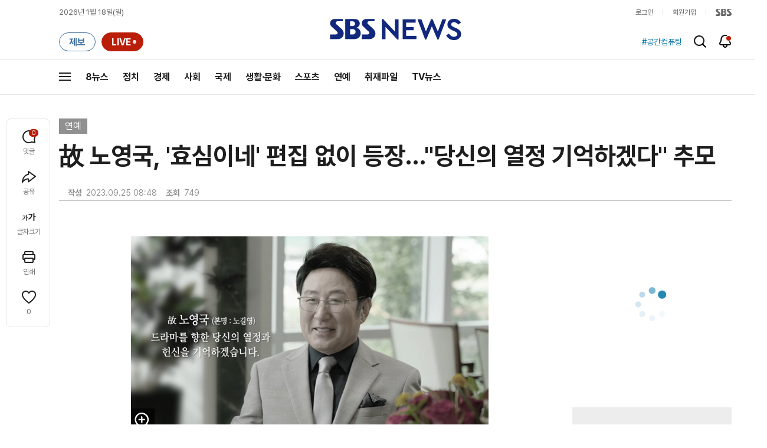

--- FILE ---
content_type: text/html; charset=utf-8
request_url: https://www.google.com/recaptcha/api2/aframe
body_size: 269
content:
<!DOCTYPE HTML><html><head><meta http-equiv="content-type" content="text/html; charset=UTF-8"></head><body><script nonce="3VF571_CD9WDLmfG8AKlBg">/** Anti-fraud and anti-abuse applications only. See google.com/recaptcha */ try{var clients={'sodar':'https://pagead2.googlesyndication.com/pagead/sodar?'};window.addEventListener("message",function(a){try{if(a.source===window.parent){var b=JSON.parse(a.data);var c=clients[b['id']];if(c){var d=document.createElement('img');d.src=c+b['params']+'&rc='+(localStorage.getItem("rc::a")?sessionStorage.getItem("rc::b"):"");window.document.body.appendChild(d);sessionStorage.setItem("rc::e",parseInt(sessionStorage.getItem("rc::e")||0)+1);localStorage.setItem("rc::h",'1768717136255');}}}catch(b){}});window.parent.postMessage("_grecaptcha_ready", "*");}catch(b){}</script></body></html>